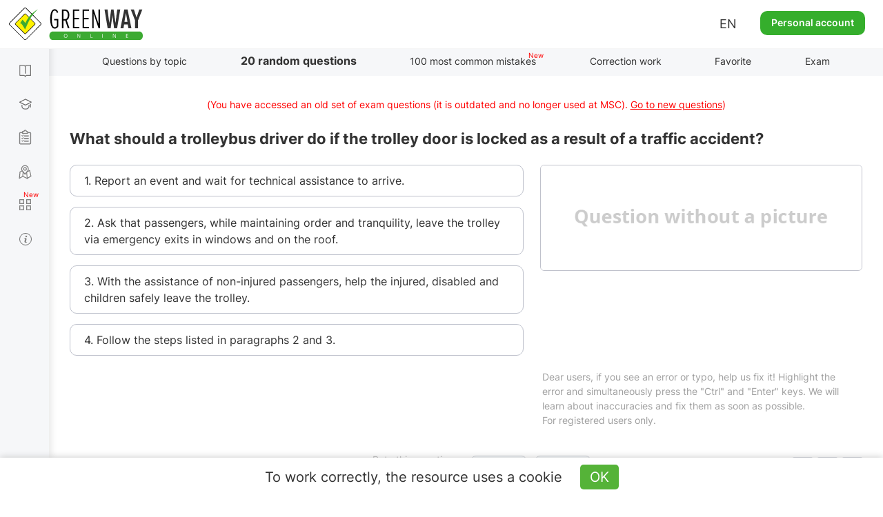

--- FILE ---
content_type: text/html; charset=UTF-8
request_url: https://api.green-way.com.ua/
body_size: 567
content:
[{"id":"2884","section_id":"79","text":"What should a trolleybus driver do if the trolley door is locked as a result of a traffic accident?","expert_comment":"","pdd_section":"","h1":"","title":"Тести ПДР 2024 - Безпека категорій T, питання 2884, здача іспиту в ГСЦ","image_alt":"","image_title":"","author":"","answers":[{"id":"9400","text":"1. Report an event and wait for technical assistance to arrive."},{"id":"9401","text":"2. Ask that passengers, while maintaining order and tranquility, leave the trolley via emergency exits in windows and on the roof."},{"id":"9402","text":"3. With the assistance of non-injured passengers, help the injured, disabled and children safely leave the trolley."},{"id":"9403","text":"4. Follow the steps listed in paragraphs 2 and 3."}],"rightAnswerId":"9403","rightAnswerIndex":3}]

--- FILE ---
content_type: text/html; charset=utf-8
request_url: https://www.google.com/recaptcha/api2/aframe
body_size: 252
content:
<!DOCTYPE HTML><html><head><meta http-equiv="content-type" content="text/html; charset=UTF-8"></head><body><script nonce="kldTyDDEK5GTymrLHQMiUg">/** Anti-fraud and anti-abuse applications only. See google.com/recaptcha */ try{var clients={'sodar':'https://pagead2.googlesyndication.com/pagead/sodar?'};window.addEventListener("message",function(a){try{if(a.source===window.parent){var b=JSON.parse(a.data);var c=clients[b['id']];if(c){var d=document.createElement('img');d.src=c+b['params']+'&rc='+(localStorage.getItem("rc::a")?sessionStorage.getItem("rc::b"):"");window.document.body.appendChild(d);sessionStorage.setItem("rc::e",parseInt(sessionStorage.getItem("rc::e")||0)+1);localStorage.setItem("rc::h",'1769384085865');}}}catch(b){}});window.parent.postMessage("_grecaptcha_ready", "*");}catch(b){}</script></body></html>

--- FILE ---
content_type: text/html; charset=UTF-8
request_url: https://api.green-way.com.ua/
body_size: 322
content:
{"success":{"entityType":"question","authed":null,"userStatuses":[],"comments":{"question_2884":"<div id=\"pagination-slider\" class=\"slider slider-question_2884\"><div class=\"frame\">\n<div class=\"selectorArrow leftSelectorArrow frame-controls frame-prev\" onmousedown=\"return false\" onselectstart=\"return false\">&lt;<\/div>\n<div class=\"slider_content group-tabs\"><ul class=\"slidee\"><\/ul><\/div>\n<div class=\"selectorArrow rightSelectorArrow frame-controls frame-next\" onmousedown=\"return false\" onselectstart=\"return false\">&gt;<\/div>\n<\/div><\/div>"},"commentingBlocked":0,"isModerator":0,"links":[]}}

--- FILE ---
content_type: application/javascript; charset=utf-8
request_url: https://green-way.com.ua/plugins/greenway/userextension/assets/javascript/chatController.js?ver=674
body_size: 658
content:
if (userId) {
    if (window.location.toString().indexOf('account/messages') == -1) {
        $(document).ready(function () {
            onGetNewMessagesCount();
            setInterval(function () {
                onGetNewMessagesCount();
            }, 30000);
        });
    }
}

function onGetNewMessagesCount() {
    if (!messagesAuthError) {
        $.ajax({
            url: chatApiUrl,
            type: "POST",
            data: "method=onGetNewMessagesCount&data=" + encodeURI(JSON.stringify({uid : userId, token : userToken})),
            dataType: "json",
            success: function (data) {
                if (typeof data['MESSAGES'] != 'undefined' && data['MESSAGES']) {
                    //$('.header-button.mob_account_toggler').addClass('message');
                    $('#header .info > .messages').html('<div class="count"><span>' + data['MESSAGES'] + '</span></div><span class="description">' + textMessages + '</span>');
                    $('#header .info .account .dropdown-account .messages, #mobAccountMenu .messages').text(textMessages + " (" + data['MESSAGES'] + ")");
                } else {
                    //$('.header-button.mob_account_toggler').removeClass('message');
                    $('#header .info > .messages').html('<span class="description">' + textMessages + '</span>');
                    $('#header .info .account .dropdown-account .messages, #mobAccountMenu .messages').text(textMessages);
                }
                if (typeof data['ERROR'] != 'undefined') {
                    if (data['ERROR'] == 'AUTH ERR') {
                        $('#messagesAuthError').modal('show');
                    } else if (data['ERROR'] == 'LOGIN ERR') {
                        openModalBlock('#messagesAuthError', '#messagesLoginError_block');
                        $('#messagesAuthError').modal('show');
                    }
                    messagesAuthError = true;
                }
            },
            error: function () {}
        });
    }
}